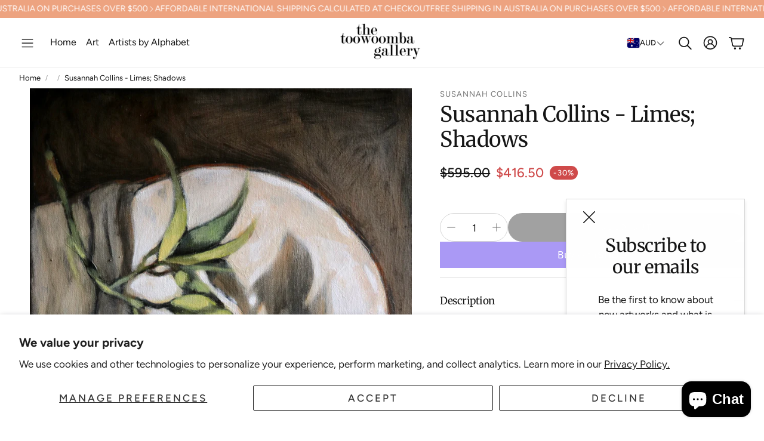

--- FILE ---
content_type: text/html; charset=UTF-8
request_url: https://lay-buys.com/shopmerchant/checkshopexists?_=1768525938939&shop=the-toowoomba-gallery.myshopify.com&page=products
body_size: -188
content:
{"result":false}

--- FILE ---
content_type: text/javascript
request_url: https://www.thetoowoombagallery.com/cdn/shop/t/29/assets/localization-drawer.js?v=176566798183020555291763686699
body_size: 311
content:
class LocalizationDrawer extends HTMLElement{constructor(){super(),this.drawerClass="wt-localization-drawer",this.drawer=this,this.classDrawerActive=`${this.drawerClass}--open`,this.pageOverlayClass="wt-localization-drawer-overlay",this.activeOverlayBodyClass=`${this.pageOverlayClass}-on`,this.body=document.body,this.triggerQuery=[".wt-localization-trigger",".wt-localization-drawer__close",`.${this.pageOverlayClass}`].join(", "),this.isOpen=!1,this.mainTrigger=document.querySelector(".wt-header__localization-trigger")||null}connectedCallback(){this.init()}getFocusableElements(){const focusableElements=Array.from(this.querySelectorAll("button, [href], input, select, [tabindex]")).filter(el=>!el.hasAttribute("disabled")&&el.tabIndex>=0);return{first:focusableElements[0],last:focusableElements[focusableElements.length-1]}}temporaryHideFocusVisible(){document.body.classList.add("no-focus-visible"),setTimeout(()=>{document.body.classList.remove("no-focus-visible")},200)}onToggle(){if(this.hasAttribute("open"))this.removeAttribute("open"),this.isOpen=!1,this.mainTrigger&&this.mainTrigger.focus();else{this.setAttribute("open",""),this.isOpen=!0;const closeBtn=this.querySelector(".wt-localization-drawer__close");closeBtn&&closeBtn.focus()}this.temporaryHideFocusVisible()}toggleDrawerClasses(){this.onToggle(),this.drawer.classList.toggle(this.classDrawerActive),this.body.classList.toggle(this.activeOverlayBodyClass)}setActiveTab(tabKey){const tabTriggers=this.querySelectorAll(".wt-localization-drawer__tab__trigger"),tabContents=this.querySelectorAll(".wt-localization-drawer__tab__content");tabTriggers.forEach(t=>t.classList.remove("wt-localization-drawer__tab__trigger--active")),tabContents.forEach(c=>c.classList.remove("is-active"));const matchingTrigger=this.querySelector(`[data-tab-target="${tabKey}"]`);matchingTrigger&&matchingTrigger.classList.add("wt-localization-drawer__tab__trigger--active");const matchingContent=this.querySelector(`[data-tab-content="${tabKey}"]`);matchingContent&&matchingContent.classList.add("is-active")}init(){this.addEventListener("keydown",e=>{if(!this.isOpen)return;const{first,last}=this.getFocusableElements(),isTab=e.key==="Tab"||e.keyCode===9||e.code==="Tab";e.key==="Escape"||e.keyCode===27||e.code==="Escape"?(e.preventDefault(),this.toggleDrawerClasses()):isTab&&(e.shiftKey&&document.activeElement===first?(e.preventDefault(),last.focus()):!e.shiftKey&&document.activeElement===last&&(e.preventDefault(),first.focus()))}),document.querySelectorAll(this.triggerQuery).forEach(trigger=>{trigger.addEventListener("click",e=>{e.preventDefault();const openTab=trigger.dataset.openDrawer;this.toggleDrawerClasses(),openTab&&this.setActiveTab(openTab)})});const searchInput=this.querySelector(".wt-localization-drawer__search-country__input");searchInput&&searchInput.addEventListener("input",()=>{const searchValue=searchInput.value.toLowerCase().trim();this.querySelectorAll(".country-selector__item").forEach(item=>{const countryName=(item.dataset.filterName||"").toLowerCase();item.style.display=countryName.includes(searchValue)?"":"none"})});const tabTriggers=this.querySelectorAll(".wt-localization-drawer__tab__trigger"),tabContents=this.querySelectorAll(".wt-localization-drawer__tab__content");tabTriggers.forEach(trigger=>{trigger.addEventListener("click",e=>{e.preventDefault(),tabTriggers.forEach(t=>t.classList.remove("wt-localization-drawer__tab__trigger--active")),tabContents.forEach(c=>c.classList.remove("is-active")),trigger.classList.add("wt-localization-drawer__tab__trigger--active");const targetKey=trigger.dataset.tabTarget,matchedContent=this.querySelector(`[data-tab-content="${targetKey}"]`);matchedContent&&matchedContent.classList.add("is-active")})});const countryForm=document.querySelector("#DrawerCountryForm");if(countryForm){const countryInput=countryForm.querySelector('[name="country_code"]');this.querySelectorAll(".country-selector__trigger").forEach(link=>{link.addEventListener("click",e=>{e.preventDefault(),countryInput.value=link.dataset.value,countryForm.submit()})})}const languageForm=this.querySelector("form#DrawerLanguageForm");languageForm&&languageForm.querySelectorAll('input[name="language_code"]').forEach(radio=>{radio.addEventListener("change",()=>{languageForm.submit()})})}}customElements.define("localization-drawer",LocalizationDrawer);
//# sourceMappingURL=/cdn/shop/t/29/assets/localization-drawer.js.map?v=176566798183020555291763686699
